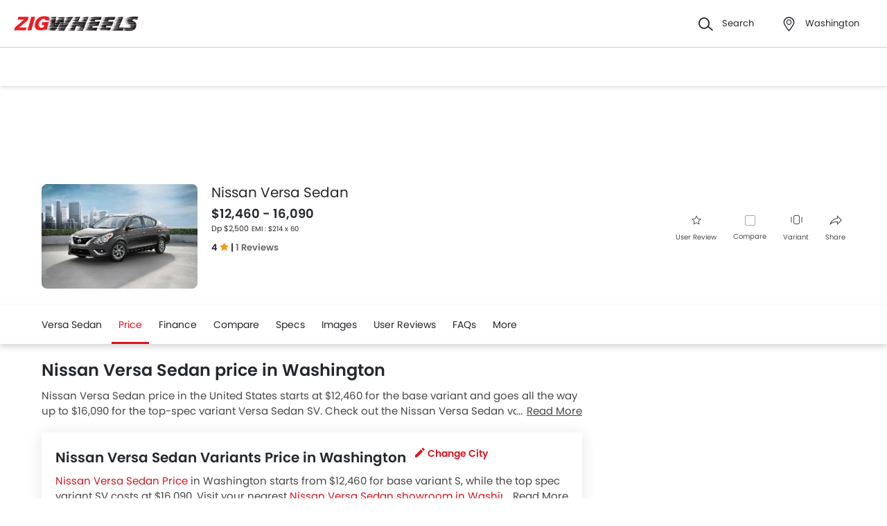

--- FILE ---
content_type: text/html; charset=utf-8
request_url: https://www.google.com/recaptcha/api2/aframe
body_size: 182
content:
<!DOCTYPE HTML><html><head><meta http-equiv="content-type" content="text/html; charset=UTF-8"></head><body><script nonce="Rxgsh2KhUjVnH1b8mfNcHg">/** Anti-fraud and anti-abuse applications only. See google.com/recaptcha */ try{var clients={'sodar':'https://pagead2.googlesyndication.com/pagead/sodar?'};window.addEventListener("message",function(a){try{if(a.source===window.parent){var b=JSON.parse(a.data);var c=clients[b['id']];if(c){var d=document.createElement('img');d.src=c+b['params']+'&rc='+(localStorage.getItem("rc::a")?sessionStorage.getItem("rc::b"):"");window.document.body.appendChild(d);sessionStorage.setItem("rc::e",parseInt(sessionStorage.getItem("rc::e")||0)+1);localStorage.setItem("rc::h",'1769096862525');}}}catch(b){}});window.parent.postMessage("_grecaptcha_ready", "*");}catch(b){}</script></body></html>